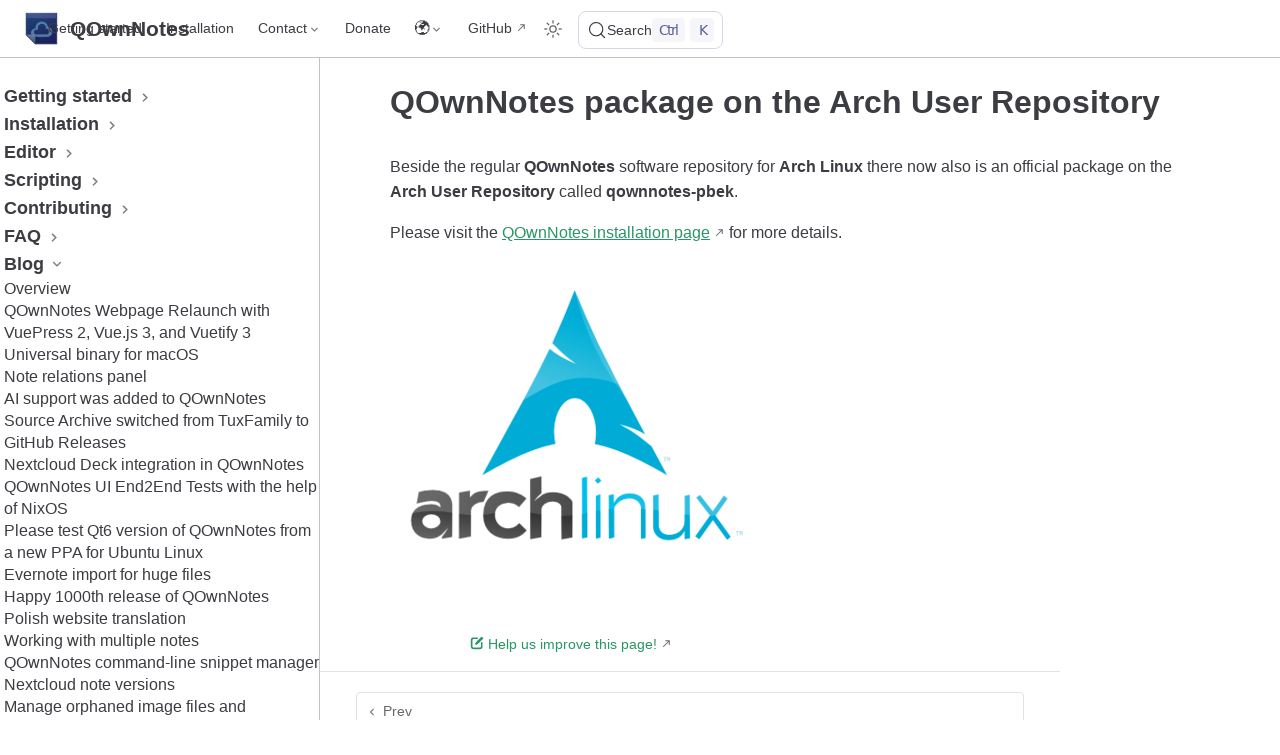

--- FILE ---
content_type: text/html
request_url: https://www.qownnotes.org/blog/2016-01-30-QOwnNotes-package-on-the-Arch-User-Repository.html
body_size: 8606
content:
<!doctype html>
<html lang="en-US">
  <head>
    <meta charset="utf-8" />
    <meta name="viewport" content="width=device-width,initial-scale=1" />
    <meta name="generator" content="VuePress 2.0.0-rc.26" />
    <style>
      :root {
        --vp-c-bg: #fff;
      }

      [data-theme='dark'] {
        --vp-c-bg: #1b1b1f;
      }

      html,
      body {
        background-color: var(--vp-c-bg);
      }
    </style>
    <script>
      const useChoice = localStorage.getItem('vuepress-color-scheme')
      const systemStatus =
        'matchMedia' in window
          ? window.matchMedia('(prefers-color-scheme: dark)').matches
          : false

      if (useChoice === 'light') {
        document.documentElement.dataset.theme = 'light'
      } else if (useChoice === 'dark' || systemStatus) {
        document.documentElement.dataset.theme = 'dark'
      }
    </script>
    <script type="application/ld+json">{"@context":"https://schema.org","@type":"Article","headline":"QOwnNotes package on the Arch User Repository","image":["https://www.qownnotes.org/img/blog/arch-linux-logo_large.png \"arch-linux-logo\""],"datePublished":"2016-01-30T11:29:18.000Z","dateModified":null,"author":[{"@type":"Person","name":"Patrizio Bekerle","twitter":"PatrizioBekerle"}]}</script><meta property="og:url" content="https://www.qownnotes.org/blog/2016-01-30-QOwnNotes-package-on-the-Arch-User-Repository.html"><meta property="og:site_name" content="QOwnNotes"><meta property="og:title" content="QOwnNotes package on the Arch User Repository"><meta property="og:description" content="QOwnNotes package on the Arch User Repository Beside the regular QOwnNotes software repository for Arch Linux there now also is an official package on the Arch User Repository c..."><meta property="og:type" content="article"><meta property="og:image" content="https://www.qownnotes.org/img/blog/arch-linux-logo_large.png"><meta property="og:locale" content="en-US"><meta property="article:published_time" content="2016-01-30T11:29:18.000Z"><meta name="twitter:card" content="summary_large_image"><meta name="twitter:title" content="QOwnNotes package on the Arch User Repository"><meta name="twitter:description" content="QOwnNotes package on the Arch User Repository Beside the regular QOwnNotes software repository for Arch Linux there now also is an official package on the Arch User Repository c..."><meta name="twitter:image" content="https://www.qownnotes.org/img/blog/arch-linux-logo_large.png"><meta name="twitter:creator" content="@PatrizioBekerle"><link rel="canonical" href="https://www.qownnotes.org/blog/2016-01-30-QOwnNotes-package-on-the-Arch-User-Repository.html"><link rel="alternate" type="application/atom+xml" href="https://www.qownnotes.org/feed.atom" title="QOwnNotes Atom Feed"><link rel="alternate" type="application/json" href="https://www.qownnotes.org/feed.json" title="QOwnNotes JSON Feed"><link rel="alternate" type="application/rss+xml" href="https://www.qownnotes.org/rss.xml" title="QOwnNotes RSS Feed"><meta name="theme-color" content="#3eaf7c"><meta name="apple-mobile-web-app-capable" content="yes"><meta name="apple-mobile-web-app-status-bar-style" content="black"><link rel="icon" type="image/png" sizes="128x128" href="/favicon.png"><link rel="stylesheet" href="https://cdn.jsdelivr.net/npm/@mdi/font@7.x/css/materialdesignicons.min.css"><link rel="alternate" title="QOwnNotes Releases RSS" type="application/rss+xml" href="https://feeds.feedburner.com/QOwnNotesReleases"><link rel="alternate" title="QOwnNotes Blog RSS" type="application/rss+xml" href="https://feeds.feedburner.com/QOwnNotesBlog"><link rel="me" href="https://social.qownnotes.org/@patrizio"><link rel="me" href="https://social.qownnotes.org/@qownnotes"><title>QOwnNotes package on the Arch User Repository | QOwnNotes</title><meta name="description" content="QOwnNotes package on the Arch User Repository Beside the regular QOwnNotes software repository for Arch Linux there now also is an official package on the Arch User Repository c...">
    <link rel="preload" href="/assets/style.css" as="style"><link rel="stylesheet" href="/assets/style.css">
    
    
  </head>
  <body>
    <div id="app"><!--[--><div class="vp-theme-container external-link-icon" vp-container><!--[--><header class="vp-navbar" vp-navbar><div class="vp-toggle-sidebar-button" title="toggle sidebar" aria-expanded="false" role="button" tabindex="0"><div class="icon" aria-hidden="true"><span></span><span></span><span></span></div></div><span><a class="route-link" href="/"><img class="vp-site-logo" src="/favicon.png" alt="QOwnNotes"><span class="vp-site-name vp-hide-mobile" aria-hidden="true">QOwnNotes</span></a></span><div class="vp-navbar-items-wrapper" style=""><!--[--><!--]--><nav class="vp-navbar-items vp-hide-mobile" aria-label="site navigation"><!--[--><div class="vp-navbar-item"><a class="route-link auto-link" href="/getting-started/overview.html" aria-label="Getting started"><!--[--><!--[--><!--]--><!--]-->Getting started<!--[--><!--[--><!--]--><!--]--></a></div><div class="vp-navbar-item"><a class="route-link auto-link" href="/installation/" aria-label="Installation"><!--[--><!--[--><!--]--><!--]-->Installation<!--[--><!--[--><!--]--><!--]--></a></div><div class="vp-navbar-item"><div class="vp-navbar-dropdown-wrapper"><button class="vp-navbar-dropdown-title" type="button" aria-label="Contact"><span class="title">Contact</span><span class="arrow down"></span></button><button class="vp-navbar-dropdown-title-mobile" type="button" aria-label="Contact"><span class="title">Contact</span><span class="right arrow"></span></button><ul class="vp-navbar-dropdown" style="display:none;"><!--[--><li class="vp-navbar-dropdown-item"><a class="auto-link external-link" href="https://github.com/pbek/QOwnNotes/issues#support" aria-label="Ask question" rel="noopener noreferrer" target="_blank"><!--[--><!--[--><!--]--><!--]-->Ask question<!--[--><!--[--><!--]--><!--]--></a></li><li class="vp-navbar-dropdown-item"><a class="auto-link external-link" href="https://github.com/pbek/QOwnNotes/issues#feature" aria-label="Ask for feature" rel="noopener noreferrer" target="_blank"><!--[--><!--[--><!--]--><!--]-->Ask for feature<!--[--><!--[--><!--]--><!--]--></a></li><li class="vp-navbar-dropdown-item"><a class="auto-link external-link" href="https://github.com/pbek/QOwnNotes/issues#bug" aria-label="Report bug" rel="noopener noreferrer" target="_blank"><!--[--><!--[--><!--]--><!--]-->Report bug<!--[--><!--[--><!--]--><!--]--></a></li><li class="vp-navbar-dropdown-item"><a class="auto-link external-link" href="https://t.me/QOwnNotes" aria-label="Telegram Channel" rel="noopener noreferrer" target="_blank"><!--[--><!--[--><!--]--><!--]-->Telegram Channel<!--[--><!--[--><!--]--><!--]--></a></li><li class="vp-navbar-dropdown-item"><a class="auto-link external-link" href="https://matrix.to/#/#qownnotes:matrix.org" aria-label="Matrix/Element.io Room" rel="noopener noreferrer" target="_blank"><!--[--><!--[--><!--]--><!--]-->Matrix/Element.io Room<!--[--><!--[--><!--]--><!--]--></a></li><li class="vp-navbar-dropdown-item"><a class="auto-link external-link" href="https://gitter.im/qownnotes/qownnotes" aria-label="Gitter Chat" rel="noopener noreferrer" target="_blank"><!--[--><!--[--><!--]--><!--]-->Gitter Chat<!--[--><!--[--><!--]--><!--]--></a></li><li class="vp-navbar-dropdown-item"><a class="auto-link external-link" href="https://web.libera.chat/#qownnotes" aria-label="IRC Channel" rel="noopener noreferrer" target="_blank"><!--[--><!--[--><!--]--><!--]-->IRC Channel<!--[--><!--[--><!--]--><!--]--></a></li><li class="vp-navbar-dropdown-item"><a class="auto-link external-link" href="https://social.qownnotes.org/@qownnotes" aria-label="Mastodon" rel="noopener noreferrer" target="_blank"><!--[--><!--[--><!--]--><!--]-->Mastodon<!--[--><!--[--><!--]--><!--]--></a></li><li class="vp-navbar-dropdown-item"><a class="auto-link external-link" href="https://twitter.com/QOwnNotes" aria-label="Twitter" rel="noopener noreferrer" target="_blank"><!--[--><!--[--><!--]--><!--]-->Twitter<!--[--><!--[--><!--]--><!--]--></a></li><li class="vp-navbar-dropdown-item"><a class="auto-link external-link" href="https://www.facebook.com/QOwnNotes" aria-label="Facebook" rel="noopener noreferrer" target="_blank"><!--[--><!--[--><!--]--><!--]-->Facebook<!--[--><!--[--><!--]--><!--]--></a></li><!--]--></ul></div></div><div class="vp-navbar-item"><a class="route-link auto-link" href="/contributing/donate.html" aria-label="Donate"><!--[--><!--[--><!--]--><!--]-->Donate<!--[--><!--[--><!--]--><!--]--></a></div><div class="vp-navbar-item"><div class="vp-navbar-dropdown-wrapper"><button class="vp-navbar-dropdown-title" type="button" aria-label="Select language"><span class="title">🌍</span><span class="arrow down"></span></button><button class="vp-navbar-dropdown-title-mobile" type="button" aria-label="Select language"><span class="title">🌍</span><span class="right arrow"></span></button><ul class="vp-navbar-dropdown" style="display:none;"><!--[--><li class="vp-navbar-dropdown-item"><a class="route-link route-link-active auto-link" href="/blog/2016-01-30-QOwnNotes-package-on-the-Arch-User-Repository.html" aria-label="English"><!--[--><!--[--><!--]--><!--]-->English<!--[--><!--[--><!--]--><!--]--></a></li><li class="vp-navbar-dropdown-item"><a class="route-link auto-link" href="/de/" aria-label="Deutsch"><!--[--><!--[--><!--]--><!--]-->Deutsch<!--[--><!--[--><!--]--><!--]--></a></li><li class="vp-navbar-dropdown-item"><a class="route-link auto-link" href="/it/" aria-label="Italiano"><!--[--><!--[--><!--]--><!--]-->Italiano<!--[--><!--[--><!--]--><!--]--></a></li><li class="vp-navbar-dropdown-item"><a class="route-link auto-link" href="/fr/" aria-label="Français"><!--[--><!--[--><!--]--><!--]-->Français<!--[--><!--[--><!--]--><!--]--></a></li><li class="vp-navbar-dropdown-item"><a class="route-link auto-link" href="/es/" aria-label="Español"><!--[--><!--[--><!--]--><!--]-->Español<!--[--><!--[--><!--]--><!--]--></a></li><li class="vp-navbar-dropdown-item"><a class="route-link auto-link" href="/fa/" aria-label="فارسی"><!--[--><!--[--><!--]--><!--]-->فارسی<!--[--><!--[--><!--]--><!--]--></a></li><li class="vp-navbar-dropdown-item"><a class="route-link auto-link" href="/nl/" aria-label="Nederlands"><!--[--><!--[--><!--]--><!--]-->Nederlands<!--[--><!--[--><!--]--><!--]--></a></li><li class="vp-navbar-dropdown-item"><a class="route-link auto-link" href="/hu/" aria-label="Magyar"><!--[--><!--[--><!--]--><!--]-->Magyar<!--[--><!--[--><!--]--><!--]--></a></li><li class="vp-navbar-dropdown-item"><a class="route-link auto-link" href="/ar/" aria-label="العربية"><!--[--><!--[--><!--]--><!--]-->العربية<!--[--><!--[--><!--]--><!--]--></a></li><li class="vp-navbar-dropdown-item"><a class="route-link auto-link" href="/pl/" aria-label="Polski"><!--[--><!--[--><!--]--><!--]-->Polski<!--[--><!--[--><!--]--><!--]--></a></li><li class="vp-navbar-dropdown-item"><a class="route-link auto-link" href="/ko/" aria-label="한국어"><!--[--><!--[--><!--]--><!--]-->한국어<!--[--><!--[--><!--]--><!--]--></a></li><!--]--></ul></div></div><div class="vp-navbar-item"><a class="auto-link external-link" href="https://github.com/pbek/QOwnNotes" aria-label="GitHub" rel="noopener noreferrer" target="_blank"><!--[--><!--[--><!--]--><!--]-->GitHub<!--[--><!--[--><!--]--><!--]--></a></div><!--]--></nav><!--[--><!--]--><button type="button" class="vp-toggle-color-mode-button" title="toggle color mode"><svg class="light-icon" viewbox="0 0 32 32" style=""><path d="M16 12.005a4 4 0 1 1-4 4a4.005 4.005 0 0 1 4-4m0-2a6 6 0 1 0 6 6a6 6 0 0 0-6-6z" fill="currentColor"></path><path d="M5.394 6.813l1.414-1.415l3.506 3.506L8.9 10.318z" fill="currentColor"></path><path d="M2 15.005h5v2H2z" fill="currentColor"></path><path d="M5.394 25.197L8.9 21.691l1.414 1.415l-3.506 3.505z" fill="currentColor"></path><path d="M15 25.005h2v5h-2z" fill="currentColor"></path><path d="M21.687 23.106l1.414-1.415l3.506 3.506l-1.414 1.414z" fill="currentColor"></path><path d="M25 15.005h5v2h-5z" fill="currentColor"></path><path d="M21.687 8.904l3.506-3.506l1.414 1.415l-3.506 3.505z" fill="currentColor"></path><path d="M15 2.005h2v5h-2z" fill="currentColor"></path></svg><svg class="dark-icon" viewbox="0 0 32 32" style="display:none;"><path d="M13.502 5.414a15.075 15.075 0 0 0 11.594 18.194a11.113 11.113 0 0 1-7.975 3.39c-.138 0-.278.005-.418 0a11.094 11.094 0 0 1-3.2-21.584M14.98 3a1.002 1.002 0 0 0-.175.016a13.096 13.096 0 0 0 1.825 25.981c.164.006.328 0 .49 0a13.072 13.072 0 0 0 10.703-5.555a1.01 1.01 0 0 0-.783-1.565A13.08 13.08 0 0 1 15.89 4.38A1.015 1.015 0 0 0 14.98 3z" fill="currentColor"></path></svg></button><!--[--><div id="docsearch-container" style="display:none;"></div><div class="docsearch-placeholder"><button type="button" aria-label="Search" aria-keyshortcuts="Control+k" class="DocSearch DocSearch-Button"><span class="DocSearch-Button-Container"><svg width="20" height="20" viewBox="0 0 24 24" aria-hidden="true" class="DocSearch-Search-Icon"><circle cx="11" cy="11" r="8" stroke="currentColor" fill="none" stroke-width="1.4"></circle><path d="m21 21-4.3-4.3" stroke="currentColor" fill="none" stroke-linecap="round" stroke-linejoin="round"></path></svg><span class="DocSearch-Button-Placeholder">Search</span></span><span class="DocSearch-Button-Keys"><kbd class="DocSearch-Button-Key DocSearch-Button-Key--ctrl">Ctrl</kbd><kbd class="DocSearch-Button-Key">K</kbd></span></button></div><!--]--></div></header><!--]--><div class="vp-sidebar-mask"></div><!--[--><aside class="vp-sidebar" vp-sidebar><nav class="vp-navbar-items" aria-label="site navigation"><!--[--><div class="vp-navbar-item"><a class="route-link auto-link" href="/getting-started/overview.html" aria-label="Getting started"><!--[--><!--[--><!--]--><!--]-->Getting started<!--[--><!--[--><!--]--><!--]--></a></div><div class="vp-navbar-item"><a class="route-link auto-link" href="/installation/" aria-label="Installation"><!--[--><!--[--><!--]--><!--]-->Installation<!--[--><!--[--><!--]--><!--]--></a></div><div class="vp-navbar-item"><div class="vp-navbar-dropdown-wrapper"><button class="vp-navbar-dropdown-title" type="button" aria-label="Contact"><span class="title">Contact</span><span class="arrow down"></span></button><button class="vp-navbar-dropdown-title-mobile" type="button" aria-label="Contact"><span class="title">Contact</span><span class="right arrow"></span></button><ul class="vp-navbar-dropdown" style="display:none;"><!--[--><li class="vp-navbar-dropdown-item"><a class="auto-link external-link" href="https://github.com/pbek/QOwnNotes/issues#support" aria-label="Ask question" rel="noopener noreferrer" target="_blank"><!--[--><!--[--><!--]--><!--]-->Ask question<!--[--><!--[--><!--]--><!--]--></a></li><li class="vp-navbar-dropdown-item"><a class="auto-link external-link" href="https://github.com/pbek/QOwnNotes/issues#feature" aria-label="Ask for feature" rel="noopener noreferrer" target="_blank"><!--[--><!--[--><!--]--><!--]-->Ask for feature<!--[--><!--[--><!--]--><!--]--></a></li><li class="vp-navbar-dropdown-item"><a class="auto-link external-link" href="https://github.com/pbek/QOwnNotes/issues#bug" aria-label="Report bug" rel="noopener noreferrer" target="_blank"><!--[--><!--[--><!--]--><!--]-->Report bug<!--[--><!--[--><!--]--><!--]--></a></li><li class="vp-navbar-dropdown-item"><a class="auto-link external-link" href="https://t.me/QOwnNotes" aria-label="Telegram Channel" rel="noopener noreferrer" target="_blank"><!--[--><!--[--><!--]--><!--]-->Telegram Channel<!--[--><!--[--><!--]--><!--]--></a></li><li class="vp-navbar-dropdown-item"><a class="auto-link external-link" href="https://matrix.to/#/#qownnotes:matrix.org" aria-label="Matrix/Element.io Room" rel="noopener noreferrer" target="_blank"><!--[--><!--[--><!--]--><!--]-->Matrix/Element.io Room<!--[--><!--[--><!--]--><!--]--></a></li><li class="vp-navbar-dropdown-item"><a class="auto-link external-link" href="https://gitter.im/qownnotes/qownnotes" aria-label="Gitter Chat" rel="noopener noreferrer" target="_blank"><!--[--><!--[--><!--]--><!--]-->Gitter Chat<!--[--><!--[--><!--]--><!--]--></a></li><li class="vp-navbar-dropdown-item"><a class="auto-link external-link" href="https://web.libera.chat/#qownnotes" aria-label="IRC Channel" rel="noopener noreferrer" target="_blank"><!--[--><!--[--><!--]--><!--]-->IRC Channel<!--[--><!--[--><!--]--><!--]--></a></li><li class="vp-navbar-dropdown-item"><a class="auto-link external-link" href="https://social.qownnotes.org/@qownnotes" aria-label="Mastodon" rel="noopener noreferrer" target="_blank"><!--[--><!--[--><!--]--><!--]-->Mastodon<!--[--><!--[--><!--]--><!--]--></a></li><li class="vp-navbar-dropdown-item"><a class="auto-link external-link" href="https://twitter.com/QOwnNotes" aria-label="Twitter" rel="noopener noreferrer" target="_blank"><!--[--><!--[--><!--]--><!--]-->Twitter<!--[--><!--[--><!--]--><!--]--></a></li><li class="vp-navbar-dropdown-item"><a class="auto-link external-link" href="https://www.facebook.com/QOwnNotes" aria-label="Facebook" rel="noopener noreferrer" target="_blank"><!--[--><!--[--><!--]--><!--]-->Facebook<!--[--><!--[--><!--]--><!--]--></a></li><!--]--></ul></div></div><div class="vp-navbar-item"><a class="route-link auto-link" href="/contributing/donate.html" aria-label="Donate"><!--[--><!--[--><!--]--><!--]-->Donate<!--[--><!--[--><!--]--><!--]--></a></div><div class="vp-navbar-item"><div class="vp-navbar-dropdown-wrapper"><button class="vp-navbar-dropdown-title" type="button" aria-label="Select language"><span class="title">🌍</span><span class="arrow down"></span></button><button class="vp-navbar-dropdown-title-mobile" type="button" aria-label="Select language"><span class="title">🌍</span><span class="right arrow"></span></button><ul class="vp-navbar-dropdown" style="display:none;"><!--[--><li class="vp-navbar-dropdown-item"><a class="route-link route-link-active auto-link" href="/blog/2016-01-30-QOwnNotes-package-on-the-Arch-User-Repository.html" aria-label="English"><!--[--><!--[--><!--]--><!--]-->English<!--[--><!--[--><!--]--><!--]--></a></li><li class="vp-navbar-dropdown-item"><a class="route-link auto-link" href="/de/" aria-label="Deutsch"><!--[--><!--[--><!--]--><!--]-->Deutsch<!--[--><!--[--><!--]--><!--]--></a></li><li class="vp-navbar-dropdown-item"><a class="route-link auto-link" href="/it/" aria-label="Italiano"><!--[--><!--[--><!--]--><!--]-->Italiano<!--[--><!--[--><!--]--><!--]--></a></li><li class="vp-navbar-dropdown-item"><a class="route-link auto-link" href="/fr/" aria-label="Français"><!--[--><!--[--><!--]--><!--]-->Français<!--[--><!--[--><!--]--><!--]--></a></li><li class="vp-navbar-dropdown-item"><a class="route-link auto-link" href="/es/" aria-label="Español"><!--[--><!--[--><!--]--><!--]-->Español<!--[--><!--[--><!--]--><!--]--></a></li><li class="vp-navbar-dropdown-item"><a class="route-link auto-link" href="/fa/" aria-label="فارسی"><!--[--><!--[--><!--]--><!--]-->فارسی<!--[--><!--[--><!--]--><!--]--></a></li><li class="vp-navbar-dropdown-item"><a class="route-link auto-link" href="/nl/" aria-label="Nederlands"><!--[--><!--[--><!--]--><!--]-->Nederlands<!--[--><!--[--><!--]--><!--]--></a></li><li class="vp-navbar-dropdown-item"><a class="route-link auto-link" href="/hu/" aria-label="Magyar"><!--[--><!--[--><!--]--><!--]-->Magyar<!--[--><!--[--><!--]--><!--]--></a></li><li class="vp-navbar-dropdown-item"><a class="route-link auto-link" href="/ar/" aria-label="العربية"><!--[--><!--[--><!--]--><!--]-->العربية<!--[--><!--[--><!--]--><!--]--></a></li><li class="vp-navbar-dropdown-item"><a class="route-link auto-link" href="/pl/" aria-label="Polski"><!--[--><!--[--><!--]--><!--]-->Polski<!--[--><!--[--><!--]--><!--]--></a></li><li class="vp-navbar-dropdown-item"><a class="route-link auto-link" href="/ko/" aria-label="한국어"><!--[--><!--[--><!--]--><!--]-->한국어<!--[--><!--[--><!--]--><!--]--></a></li><!--]--></ul></div></div><div class="vp-navbar-item"><a class="auto-link external-link" href="https://github.com/pbek/QOwnNotes" aria-label="GitHub" rel="noopener noreferrer" target="_blank"><!--[--><!--[--><!--]--><!--]-->GitHub<!--[--><!--[--><!--]--><!--]--></a></div><!--]--></nav><!--[--><!--]--><ul class="vp-sidebar-items"><!--[--><li><p tabindex="0" class="vp-sidebar-item vp-sidebar-heading collapsible">Getting started <span class="right arrow"></span></p><ul class="vp-sidebar-children" style="display:none;"><!--[--><li><a class="route-link auto-link vp-sidebar-item" href="/getting-started/overview.html" aria-label="Overview"><!--[--><!--[--><!--]--><!--]-->Overview<!--[--><!--[--><!--]--><!--]--></a><!----></li><li><a class="route-link auto-link vp-sidebar-item" href="/getting-started/concept.html" aria-label="Concept"><!--[--><!--[--><!--]--><!--]-->Concept<!--[--><!--[--><!--]--><!--]--></a><!----></li><li><a class="route-link auto-link vp-sidebar-item" href="/getting-started/demo.html" aria-label="QOwnNotes Demo"><!--[--><!--[--><!--]--><!--]-->QOwnNotes Demo<!--[--><!--[--><!--]--><!--]--></a><!----></li><li><a class="route-link auto-link vp-sidebar-item" href="/getting-started/markdown.html" aria-label="Markdown Cheatsheet"><!--[--><!--[--><!--]--><!--]-->Markdown Cheatsheet<!--[--><!--[--><!--]--><!--]--></a><!----></li><li><a class="route-link auto-link vp-sidebar-item" href="/getting-started/importing-notes.html" aria-label="Importing notes"><!--[--><!--[--><!--]--><!--]-->Importing notes<!--[--><!--[--><!--]--><!--]--></a><!----></li><li><a class="route-link auto-link vp-sidebar-item" href="/getting-started/cli-parameters.html" aria-label="Command line interface parameters"><!--[--><!--[--><!--]--><!--]-->Command line interface parameters<!--[--><!--[--><!--]--><!--]--></a><!----></li><li><a class="route-link auto-link vp-sidebar-item" href="/getting-started/browser-extension.html" aria-label="QOwnNotes Web Companion browser extension"><!--[--><!--[--><!--]--><!--]-->QOwnNotes Web Companion browser extension<!--[--><!--[--><!--]--><!--]--></a><!----></li><li><a class="route-link auto-link vp-sidebar-item" href="/getting-started/command-line-snippet-manager.html" aria-label="Command-line Snippet Manager"><!--[--><!--[--><!--]--><!--]-->Command-line Snippet Manager<!--[--><!--[--><!--]--><!--]--></a><!----></li><li><a class="route-link auto-link vp-sidebar-item" href="/getting-started/web-app.html" aria-label="QOwnNotes Web App"><!--[--><!--[--><!--]--><!--]-->QOwnNotes Web App<!--[--><!--[--><!--]--><!--]--></a><!----></li><li><a class="route-link auto-link vp-sidebar-item" href="/getting-started/qownnotesapi.html" aria-label="QOwnNotesAPI Nextcloud App"><!--[--><!--[--><!--]--><!--]-->QOwnNotesAPI Nextcloud App<!--[--><!--[--><!--]--><!--]--></a><!----></li><li><a class="route-link auto-link vp-sidebar-item" href="/getting-started/note-relations.html" aria-label="Note relations panel"><!--[--><!--[--><!--]--><!--]-->Note relations panel<!--[--><!--[--><!--]--><!--]--></a><!----></li><li><a class="route-link auto-link vp-sidebar-item" href="/getting-started/searching.html" aria-label="Searching for notes"><!--[--><!--[--><!--]--><!--]-->Searching for notes<!--[--><!--[--><!--]--><!--]--></a><!----></li><li><a class="route-link auto-link vp-sidebar-item" href="/getting-started/shortcuts.html" aria-label="Shortcuts"><!--[--><!--[--><!--]--><!--]-->Shortcuts<!--[--><!--[--><!--]--><!--]--></a><!----></li><li><a class="route-link auto-link vp-sidebar-item" href="/getting-started/git-versioning.html" aria-label="Git versioning"><!--[--><!--[--><!--]--><!--]-->Git versioning<!--[--><!--[--><!--]--><!--]--></a><!----></li><!--]--></ul></li><li><p tabindex="0" class="vp-sidebar-item vp-sidebar-heading collapsible">Installation <span class="right arrow"></span></p><ul class="vp-sidebar-children" style="display:none;"><!--[--><li><a class="route-link auto-link vp-sidebar-item" href="/installation/" aria-label="Installation"><!--[--><!--[--><!--]--><!--]-->Installation<!--[--><!--[--><!--]--><!--]--></a><!----></li><li><a class="route-link auto-link vp-sidebar-item" href="/installation/ubuntu.html" aria-label="Install on Ubuntu Linux, elementary OS and Linux Mint"><!--[--><!--[--><!--]--><!--]-->Install on Ubuntu Linux, elementary OS and Linux Mint<!--[--><!--[--><!--]--><!--]--></a><!----></li><li><a class="route-link auto-link vp-sidebar-item" href="/installation/windows.html" aria-label="Install on Microsoft Windows™"><!--[--><!--[--><!--]--><!--]-->Install on Microsoft Windows™<!--[--><!--[--><!--]--><!--]--></a><!----></li><li><a class="route-link auto-link vp-sidebar-item" href="/installation/macos.html" aria-label="Install on macOS™"><!--[--><!--[--><!--]--><!--]-->Install on macOS™<!--[--><!--[--><!--]--><!--]--></a><!----></li><li><a class="route-link auto-link vp-sidebar-item" href="/installation/debian.html" aria-label="Install on Debian Linux"><!--[--><!--[--><!--]--><!--]-->Install on Debian Linux<!--[--><!--[--><!--]--><!--]--></a><!----></li><li><a class="route-link auto-link vp-sidebar-item" href="/installation/opensuse.html" aria-label="Install on openSUSE Linux"><!--[--><!--[--><!--]--><!--]-->Install on openSUSE Linux<!--[--><!--[--><!--]--><!--]--></a><!----></li><li><a class="route-link auto-link vp-sidebar-item" href="/installation/fedora.html" aria-label="Install on Fedora Linux"><!--[--><!--[--><!--]--><!--]-->Install on Fedora Linux<!--[--><!--[--><!--]--><!--]--></a><!----></li><li><a class="route-link auto-link vp-sidebar-item" href="/installation/snap.html" aria-label="Install as Snap"><!--[--><!--[--><!--]--><!--]-->Install as Snap<!--[--><!--[--><!--]--><!--]--></a><!----></li><li><a class="route-link auto-link vp-sidebar-item" href="/installation/flatpak.html" aria-label="Install as Flatpak"><!--[--><!--[--><!--]--><!--]-->Install as Flatpak<!--[--><!--[--><!--]--><!--]--></a><!----></li><li><a class="route-link auto-link vp-sidebar-item" href="/installation/appimage.html" aria-label="Install as AppImage"><!--[--><!--[--><!--]--><!--]-->Install as AppImage<!--[--><!--[--><!--]--><!--]--></a><!----></li><li><a class="route-link auto-link vp-sidebar-item" href="/installation/nix.html" aria-label="Install via Nix"><!--[--><!--[--><!--]--><!--]-->Install via Nix<!--[--><!--[--><!--]--><!--]--></a><!----></li><li><a class="route-link auto-link vp-sidebar-item" href="/installation/arch.html" aria-label="Install on Arch Linux"><!--[--><!--[--><!--]--><!--]-->Install on Arch Linux<!--[--><!--[--><!--]--><!--]--></a><!----></li><li><a class="route-link auto-link vp-sidebar-item" href="/installation/solus.html" aria-label="Install on Solus"><!--[--><!--[--><!--]--><!--]-->Install on Solus<!--[--><!--[--><!--]--><!--]--></a><!----></li><li><a class="route-link auto-link vp-sidebar-item" href="/installation/kaos.html" aria-label="Install on KaOS Linux"><!--[--><!--[--><!--]--><!--]-->Install on KaOS Linux<!--[--><!--[--><!--]--><!--]--></a><!----></li><li><a class="route-link auto-link vp-sidebar-item" href="/installation/centos.html" aria-label="Install on CentOS Linux"><!--[--><!--[--><!--]--><!--]-->Install on CentOS Linux<!--[--><!--[--><!--]--><!--]--></a><!----></li><li><a class="route-link auto-link vp-sidebar-item" href="/installation/raspberry-pi-os.html" aria-label="Install on Raspberry Pi OS"><!--[--><!--[--><!--]--><!--]-->Install on Raspberry Pi OS<!--[--><!--[--><!--]--><!--]--></a><!----></li><li><a class="route-link auto-link vp-sidebar-item" href="/installation/gentoo.html" aria-label="Install on Gentoo Linux"><!--[--><!--[--><!--]--><!--]-->Install on Gentoo Linux<!--[--><!--[--><!--]--><!--]--></a><!----></li><li><a class="route-link auto-link vp-sidebar-item" href="/installation/funtoo.html" aria-label="Install on Funtoo Linux"><!--[--><!--[--><!--]--><!--]-->Install on Funtoo Linux<!--[--><!--[--><!--]--><!--]--></a><!----></li><li><a class="route-link auto-link vp-sidebar-item" href="/installation/void.html" aria-label="Install on Void Linux"><!--[--><!--[--><!--]--><!--]-->Install on Void Linux<!--[--><!--[--><!--]--><!--]--></a><!----></li><li><a class="route-link auto-link vp-sidebar-item" href="/installation/slackware.html" aria-label="Install on Slackware Linux"><!--[--><!--[--><!--]--><!--]-->Install on Slackware Linux<!--[--><!--[--><!--]--><!--]--></a><!----></li><li><a class="route-link auto-link vp-sidebar-item" href="/installation/freebsd.html" aria-label="Install on FreeBSD"><!--[--><!--[--><!--]--><!--]-->Install on FreeBSD<!--[--><!--[--><!--]--><!--]--></a><!----></li><li><a class="route-link auto-link vp-sidebar-item" href="/installation/building.html" aria-label="Building QOwnNotes"><!--[--><!--[--><!--]--><!--]-->Building QOwnNotes<!--[--><!--[--><!--]--><!--]--></a><!----></li><!--]--></ul></li><li><p tabindex="0" class="vp-sidebar-item vp-sidebar-heading collapsible">Editor <span class="right arrow"></span></p><ul class="vp-sidebar-children" style="display:none;"><!--[--><li><a class="route-link auto-link vp-sidebar-item" href="/editor/spellchecking.html" aria-label="Spellchecking"><!--[--><!--[--><!--]--><!--]-->Spellchecking<!--[--><!--[--><!--]--><!--]--></a><!----></li><li><a class="route-link auto-link vp-sidebar-item" href="/editor/ai.html" aria-label="AI support"><!--[--><!--[--><!--]--><!--]-->AI support<!--[--><!--[--><!--]--><!--]--></a><!----></li><li><a class="route-link auto-link vp-sidebar-item" href="/editor/time-formats.html" aria-label="Time formats"><!--[--><!--[--><!--]--><!--]-->Time formats<!--[--><!--[--><!--]--><!--]--></a><!----></li><!--]--></ul></li><li><p tabindex="0" class="vp-sidebar-item vp-sidebar-heading collapsible">Scripting <span class="right arrow"></span></p><ul class="vp-sidebar-children" style="display:none;"><!--[--><li><a class="route-link auto-link vp-sidebar-item" href="/scripting/" aria-label="QOwnNotes Scripting"><!--[--><!--[--><!--]--><!--]-->QOwnNotes Scripting<!--[--><!--[--><!--]--><!--]--></a><!----></li><li><a class="route-link auto-link vp-sidebar-item" href="/scripting/methods-and-objects.html" aria-label="Methods and objects QOwnNotes provides"><!--[--><!--[--><!--]--><!--]-->Methods and objects QOwnNotes provides<!--[--><!--[--><!--]--><!--]--></a><!----></li><li><a class="route-link auto-link vp-sidebar-item" href="/scripting/hooks.html" aria-label="Hooks"><!--[--><!--[--><!--]--><!--]-->Hooks<!--[--><!--[--><!--]--><!--]--></a><!----></li><li><a class="route-link auto-link vp-sidebar-item" href="/scripting/classes.html" aria-label="Exposed classes"><!--[--><!--[--><!--]--><!--]-->Exposed classes<!--[--><!--[--><!--]--><!--]--></a><!----></li><!--]--></ul></li><li><p tabindex="0" class="vp-sidebar-item vp-sidebar-heading collapsible">Contributing <span class="right arrow"></span></p><ul class="vp-sidebar-children" style="display:none;"><!--[--><li><a class="route-link auto-link vp-sidebar-item" href="/contributing/get-involved.html" aria-label="Getting involved"><!--[--><!--[--><!--]--><!--]-->Getting involved<!--[--><!--[--><!--]--><!--]--></a><!----></li><li><a class="route-link auto-link vp-sidebar-item" href="/contributing/code-of-conduct.html" aria-label="Code of Conduct"><!--[--><!--[--><!--]--><!--]-->Code of Conduct<!--[--><!--[--><!--]--><!--]--></a><!----></li><li><a class="route-link auto-link vp-sidebar-item" href="/contributing/maintainers.html" aria-label="Maintainers"><!--[--><!--[--><!--]--><!--]-->Maintainers<!--[--><!--[--><!--]--><!--]--></a><!----></li><li><a class="route-link auto-link vp-sidebar-item" href="/contributing/translation.html" aria-label="Translation"><!--[--><!--[--><!--]--><!--]-->Translation<!--[--><!--[--><!--]--><!--]--></a><!----></li><li><a class="route-link auto-link vp-sidebar-item" href="/contributing/donate.html" aria-label="Donate"><!--[--><!--[--><!--]--><!--]-->Donate<!--[--><!--[--><!--]--><!--]--></a><!----></li><li><a class="route-link auto-link vp-sidebar-item" href="/contributing/sponsors.html" aria-label="Sponsors"><!--[--><!--[--><!--]--><!--]-->Sponsors<!--[--><!--[--><!--]--><!--]--></a><!----></li><!--]--></ul></li><li><p tabindex="0" class="vp-sidebar-item vp-sidebar-heading collapsible">FAQ <span class="right arrow"></span></p><ul class="vp-sidebar-children" style="display:none;"><!--[--><li><a class="route-link auto-link vp-sidebar-item" href="/faq/preview-without-edit.html" aria-label="How can I just show the preview panel without the note edit panel?"><!--[--><!--[--><!--]--><!--]-->How can I just show the preview panel without the note edit panel?<!--[--><!--[--><!--]--><!--]--></a><!----></li><li><a class="route-link auto-link vp-sidebar-item" href="/faq/references.html" aria-label="Where can I find what other people said about QOwnNotes?"><!--[--><!--[--><!--]--><!--]-->Where can I find what other people said about QOwnNotes?<!--[--><!--[--><!--]--><!--]--></a><!----></li><li><a class="route-link auto-link vp-sidebar-item" href="/faq/metrics.html" aria-label="Why metrics?"><!--[--><!--[--><!--]--><!--]-->Why metrics?<!--[--><!--[--><!--]--><!--]--></a><!----></li><!--]--></ul></li><li><p tabindex="0" class="vp-sidebar-item vp-sidebar-heading active collapsible">Blog <span class="down arrow"></span></p><ul class="vp-sidebar-children" style=""><!--[--><li><a class="route-link route-link-active auto-link vp-sidebar-item" href="/blog/" aria-label="Overview"><!--[--><!--[--><!--]--><!--]-->Overview<!--[--><!--[--><!--]--><!--]--></a><!----></li><li><a class="route-link auto-link vp-sidebar-item" href="/blog/2025-12-30-QOwnNotes-Webpage-Relaunch-with-VuePress-2-Vue-3-and-Vuetify-3.html" aria-label="QOwnNotes Webpage Relaunch with VuePress 2, Vue.js 3, and Vuetify 3"><!--[--><!--[--><!--]--><!--]-->QOwnNotes Webpage Relaunch with VuePress 2, Vue.js 3, and Vuetify 3<!--[--><!--[--><!--]--><!--]--></a><!----></li><li><a class="route-link auto-link vp-sidebar-item" href="/blog/2025-07-22-Universal-binary-for-macOS.html" aria-label="Universal binary for macOS"><!--[--><!--[--><!--]--><!--]-->Universal binary for macOS<!--[--><!--[--><!--]--><!--]--></a><!----></li><li><a class="route-link auto-link vp-sidebar-item" href="/blog/2025-03-14-Note-relations-panel.html" aria-label="Note relations panel"><!--[--><!--[--><!--]--><!--]-->Note relations panel<!--[--><!--[--><!--]--><!--]--></a><!----></li><li><a class="route-link auto-link vp-sidebar-item" href="/blog/2024-05-17-AI-support-was-added-to-QOwnNotes.html" aria-label="AI support was added to QOwnNotes"><!--[--><!--[--><!--]--><!--]-->AI support was added to QOwnNotes<!--[--><!--[--><!--]--><!--]--></a><!----></li><li><a class="route-link auto-link vp-sidebar-item" href="/blog/2023-07-12-Source-Archive-switched-from-TuxFamily-to-GitHub-Releases.html" aria-label="Source Archive switched from TuxFamily to GitHub Releases"><!--[--><!--[--><!--]--><!--]-->Source Archive switched from TuxFamily to GitHub Releases<!--[--><!--[--><!--]--><!--]--></a><!----></li><li><a class="route-link auto-link vp-sidebar-item" href="/blog/2023-06-17-Nextcloud-Deck-integration-in-QOwnNotes.html" aria-label="Nextcloud Deck integration in QOwnNotes"><!--[--><!--[--><!--]--><!--]-->Nextcloud Deck integration in QOwnNotes<!--[--><!--[--><!--]--><!--]--></a><!----></li><li><a class="route-link auto-link vp-sidebar-item" href="/blog/2023-06-17-QOwnNotes-UI-End2End-Tests-with-the-help-of-NixOS.html" aria-label="QOwnNotes UI End2End Tests with the help of NixOS"><!--[--><!--[--><!--]--><!--]-->QOwnNotes UI End2End Tests with the help of NixOS<!--[--><!--[--><!--]--><!--]--></a><!----></li><li><a class="route-link auto-link vp-sidebar-item" href="/blog/2023-02-03-Test-Qt6-version-of-QOwnNotes-from-a-new-PPA-for-Ubuntu-Linux.html" aria-label="Please test Qt6 version of QOwnNotes from a new PPA for Ubuntu Linux"><!--[--><!--[--><!--]--><!--]-->Please test Qt6 version of QOwnNotes from a new PPA for Ubuntu Linux<!--[--><!--[--><!--]--><!--]--></a><!----></li><li><a class="route-link auto-link vp-sidebar-item" href="/blog/2023-01-29-Evernote-import-for-huge-files.html" aria-label="Evernote import for huge files"><!--[--><!--[--><!--]--><!--]-->Evernote import for huge files<!--[--><!--[--><!--]--><!--]--></a><!----></li><li><a class="route-link auto-link vp-sidebar-item" href="/blog/2022-12-06-Happy-1000th-release-of-QOwnNotes.html" aria-label="Happy 1000th release of QOwnNotes"><!--[--><!--[--><!--]--><!--]-->Happy 1000th release of QOwnNotes<!--[--><!--[--><!--]--><!--]--></a><!----></li><li><a class="route-link auto-link vp-sidebar-item" href="/blog/2022-10-15-Polish-website-translation.html" aria-label="Polish website translation"><!--[--><!--[--><!--]--><!--]-->Polish website translation<!--[--><!--[--><!--]--><!--]--></a><!----></li><li><a class="route-link auto-link vp-sidebar-item" href="/blog/2022-07-28-Working-with-multiple-notes.html" aria-label="Working with multiple notes"><!--[--><!--[--><!--]--><!--]-->Working with multiple notes<!--[--><!--[--><!--]--><!--]--></a><!----></li><li><a class="route-link auto-link vp-sidebar-item" href="/blog/2021-11-23-QOwnNotes-command-line-snippet-manager.html" aria-label="QOwnNotes command-line snippet manager"><!--[--><!--[--><!--]--><!--]-->QOwnNotes command-line snippet manager<!--[--><!--[--><!--]--><!--]--></a><!----></li><li><a class="route-link auto-link vp-sidebar-item" href="/blog/2021-11-15-Nextcloud-note-versions.html" aria-label="Nextcloud note versions"><!--[--><!--[--><!--]--><!--]-->Nextcloud note versions<!--[--><!--[--><!--]--><!--]--></a><!----></li><li><a class="route-link auto-link vp-sidebar-item" href="/blog/2021-11-11-Manage-orphaned-image-files-and-attachments.html" aria-label="Manage orphaned image files and attachments"><!--[--><!--[--><!--]--><!--]-->Manage orphaned image files and attachments<!--[--><!--[--><!--]--><!--]--></a><!----></li><li><a class="route-link auto-link vp-sidebar-item" href="/blog/2021-10-25-Linking-of-note-headings.html" aria-label="Linking of note headings"><!--[--><!--[--><!--]--><!--]-->Linking of note headings<!--[--><!--[--><!--]--><!--]--></a><!----></li><li><a class="route-link auto-link vp-sidebar-item" href="/blog/2021-08-31-Tor-Hidden-Service-Webpage.html" aria-label="Tor Hidden Service Webpage"><!--[--><!--[--><!--]--><!--]-->Tor Hidden Service Webpage<!--[--><!--[--><!--]--><!--]--></a><!----></li><li><a class="route-link auto-link vp-sidebar-item" href="/blog/2021-08-25-Use-workspaces-to-manage-different-kayouts-of-the-user-interface.html" aria-label="Use workspaces to manage different layouts of the user interface"><!--[--><!--[--><!--]--><!--]-->Use workspaces to manage different layouts of the user interface<!--[--><!--[--><!--]--><!--]--></a><!----></li><li><a class="route-link auto-link vp-sidebar-item" href="/blog/2021-08-25-Auto-complete-in-note-editor.html" aria-label="Auto-complete text in note editor"><!--[--><!--[--><!--]--><!--]-->Auto-complete text in note editor<!--[--><!--[--><!--]--><!--]--></a><!----></li><li><a class="route-link auto-link vp-sidebar-item" href="/blog/2021-08-22-Open-links-in-the-note-editor.html" aria-label="Open links in the note editor"><!--[--><!--[--><!--]--><!--]-->Open links in the note editor<!--[--><!--[--><!--]--><!--]--></a><!----></li><li><a class="route-link auto-link vp-sidebar-item" href="/blog/2021-08-21-Solve-simple-equations-in-the-note-editor.html" aria-label="Solve simple equations in the note editor"><!--[--><!--[--><!--]--><!--]-->Solve simple equations in the note editor<!--[--><!--[--><!--]--><!--]--></a><!----></li><li><a class="route-link auto-link vp-sidebar-item" href="/blog/2021-08-21-Auto-format-markdown-tables.html" aria-label="Auto-format Markdown tables"><!--[--><!--[--><!--]--><!--]-->Auto-format Markdown tables<!--[--><!--[--><!--]--><!--]--></a><!----></li><li><a class="route-link auto-link vp-sidebar-item" href="/blog/2021-08-20-QOwnNotes-Mastodon-page.html" aria-label="QOwnNotes Mastodon page"><!--[--><!--[--><!--]--><!--]-->QOwnNotes Mastodon page<!--[--><!--[--><!--]--><!--]--></a><!----></li><li><a class="route-link auto-link vp-sidebar-item" href="/blog/2021-08-20-Repository-for-Debian-11.html" aria-label="Repository for Debian 11"><!--[--><!--[--><!--]--><!--]-->Repository for Debian 11<!--[--><!--[--><!--]--><!--]--></a><!----></li><li><a class="route-link auto-link vp-sidebar-item" href="/blog/2021-07-18-Joplin-import.html" aria-label="Joplin import"><!--[--><!--[--><!--]--><!--]-->Joplin import<!--[--><!--[--><!--]--><!--]--></a><!----></li><li><a class="route-link auto-link vp-sidebar-item" href="/blog/2021-05-02-Send-photos-from-your-mobile-phone-to-QOwnNotes-on-the-desktop.html" aria-label="Send photos from your mobile phone to QOwnNotes on the desktop"><!--[--><!--[--><!--]--><!--]-->Send photos from your mobile phone to QOwnNotes on the desktop<!--[--><!--[--><!--]--><!--]--></a><!----></li><li><a class="route-link auto-link vp-sidebar-item" href="/blog/2021-01-28-Four-new-languages-added-to-the-website.html" aria-label="Four new languages added to the website"><!--[--><!--[--><!--]--><!--]-->Four new languages added to the website<!--[--><!--[--><!--]--><!--]--></a><!----></li><li><a class="route-link auto-link vp-sidebar-item" href="/blog/2021-01-16-QOwnNotes-Demo.html" aria-label="QOwnNotes Demo"><!--[--><!--[--><!--]--><!--]-->QOwnNotes Demo<!--[--><!--[--><!--]--><!--]--></a><!----></li><li><a class="route-link auto-link vp-sidebar-item" href="/blog/2020-11-10-Markdown-explanation.html" aria-label="Markdown explanation"><!--[--><!--[--><!--]--><!--]-->Markdown explanation<!--[--><!--[--><!--]--><!--]--></a><!----></li><li><a class="route-link auto-link vp-sidebar-item" href="/blog/2020-11-10-Webpage-translation.html" aria-label="Webpage translation"><!--[--><!--[--><!--]--><!--]-->Webpage translation<!--[--><!--[--><!--]--><!--]--></a><!----></li><li><a class="route-link auto-link vp-sidebar-item" href="/blog/2020-11-08-QOwnNotes-for-Ubuntu-21.04-Hirsute-Hippo.html" aria-label="QOwnNotes for Ubuntu 21.04 Hirsute Hippo"><!--[--><!--[--><!--]--><!--]-->QOwnNotes for Ubuntu 21.04 Hirsute Hippo<!--[--><!--[--><!--]--><!--]--></a><!----></li><li><a class="route-link auto-link vp-sidebar-item" href="/blog/2020-10-27-QOwnNotes-for-Fedora-33.html" aria-label="QOwnNotes for Fedora 33"><!--[--><!--[--><!--]--><!--]-->QOwnNotes for Fedora 33<!--[--><!--[--><!--]--><!--]--></a><!----></li><li><a class="route-link auto-link vp-sidebar-item" href="/blog/2020-10-26-Release-and-blog-posting-automation.html" aria-label="Release and blog posting automation"><!--[--><!--[--><!--]--><!--]-->Release and blog posting automation<!--[--><!--[--><!--]--><!--]--></a><!----></li><li><a class="route-link auto-link vp-sidebar-item" href="/blog/2020-10-26-Legacy-update-service-up-again.html" aria-label="Legacy update service up again"><!--[--><!--[--><!--]--><!--]-->Legacy update service up again<!--[--><!--[--><!--]--><!--]--></a><!----></li><li><a class="route-link auto-link vp-sidebar-item" href="/blog/2020-10-23-RSS-Feeds-are-back-in-place.html" aria-label="RSS Feeds are back in place"><!--[--><!--[--><!--]--><!--]-->RSS Feeds are back in place<!--[--><!--[--><!--]--><!--]--></a><!----></li><li><a class="route-link auto-link vp-sidebar-item" href="/blog/2019-08-12-Time-Flies-Podcast-episode-with-interview-about-QOwnNotes.html" aria-label="Time Flies Podcast episode with interview about QOwnNotes"><!--[--><!--[--><!--]--><!--]-->Time Flies Podcast episode with interview about QOwnNotes<!--[--><!--[--><!--]--><!--]--></a><!----></li><li><a class="route-link auto-link vp-sidebar-item" href="/blog/2019-01-16-Bookmark-management-with-QOwnNotes-and-Web-Companion-browser-extension.html" aria-label="Bookmark management with QOwnNotes and Web Companion browser extension"><!--[--><!--[--><!--]--><!--]-->Bookmark management with QOwnNotes and Web Companion browser extension<!--[--><!--[--><!--]--><!--]--></a><!----></li><li><a class="route-link auto-link vp-sidebar-item" href="/blog/2019-01-09-Firefox-extension-on-Firefox-Add-ons-page.html" aria-label="Firefox extension on Firefox Add-ons page"><!--[--><!--[--><!--]--><!--]-->Firefox extension on Firefox Add-ons page<!--[--><!--[--><!--]--><!--]--></a><!----></li><li><a class="route-link auto-link vp-sidebar-item" href="/blog/2018-12-31-Chrome-extension-in-Chrome-Web-Store.html" aria-label="Chrome extension in Chrome Web Store"><!--[--><!--[--><!--]--><!--]-->Chrome extension in Chrome Web Store<!--[--><!--[--><!--]--><!--]--></a><!----></li><li><a class="route-link auto-link vp-sidebar-item" href="/blog/2018-12-27-QOwnNotes-Web-Companion-Chrome-extension.html" aria-label="QOwnNotes Web Companion Chrome extension"><!--[--><!--[--><!--]--><!--]-->QOwnNotes Web Companion Chrome extension<!--[--><!--[--><!--]--><!--]--></a><!----></li><li><a class="route-link auto-link vp-sidebar-item" href="/blog/2018-12-23-500th-release-of-QOwnNotes.html" aria-label="500th release of QOwnNotes"><!--[--><!--[--><!--]--><!--]-->500th release of QOwnNotes<!--[--><!--[--><!--]--><!--]--></a><!----></li><li><a class="route-link auto-link vp-sidebar-item" href="/blog/2018-10-05-QOwnNotes-Telegram-Group.html" aria-label="QOwnNotes Telegram Group"><!--[--><!--[--><!--]--><!--]-->QOwnNotes Telegram Group<!--[--><!--[--><!--]--><!--]--></a><!----></li><li><a class="route-link auto-link vp-sidebar-item" href="/blog/2018-08-07-Vim-mode.html" aria-label="Vim mode"><!--[--><!--[--><!--]--><!--]-->Vim mode<!--[--><!--[--><!--]--><!--]--></a><!----></li><li><a class="route-link auto-link vp-sidebar-item" href="/blog/2018-03-29-QOwnNotes-for-openSUSE-Leap-15-SUSE-Linux-Enterprise-15-and-SUSE-Linux-Enterprise-12-SP3.html" aria-label="QOwnNotes for openSUSE Leap 15, SUSE Linux Enterprise 15 and SUSE Linux Enterprise 12 SP3"><!--[--><!--[--><!--]--><!--]-->QOwnNotes for openSUSE Leap 15, SUSE Linux Enterprise 15 and SUSE Linux Enterprise 12 SP3<!--[--><!--[--><!--]--><!--]--></a><!----></li><li><a class="route-link auto-link vp-sidebar-item" href="/blog/2018-01-11-QOwnNotes-featured-on-LINUX-Unplugged-podcast-and-by-Ubuntu.html" aria-label="QOwnNotes featured on LINUX Unplugged podcast and by Ubuntu"><!--[--><!--[--><!--]--><!--]-->QOwnNotes featured on LINUX Unplugged podcast and by Ubuntu<!--[--><!--[--><!--]--><!--]--></a><!----></li><li><a class="route-link auto-link vp-sidebar-item" href="/blog/2017-12-12-Interview-for-ownCloud.html" aria-label="Interview for ownCloud"><!--[--><!--[--><!--]--><!--]-->Interview for ownCloud<!--[--><!--[--><!--]--><!--]--></a><!----></li><li><a class="route-link auto-link vp-sidebar-item" href="/blog/2017-11-24-QOwnNotes-for-Fedora-27.html" aria-label="QOwnNotes for Fedora 27"><!--[--><!--[--><!--]--><!--]-->QOwnNotes for Fedora 27<!--[--><!--[--><!--]--><!--]--></a><!----></li><li><a class="route-link auto-link vp-sidebar-item" href="/blog/2017-10-01-QOwnNotes-reviewed-in-German-magazine-c&#39;t.html" aria-label="QOwnNotes reviewed in German magazine c&#39;t"><!--[--><!--[--><!--]--><!--]-->QOwnNotes reviewed in German magazine c&#39;t<!--[--><!--[--><!--]--><!--]--></a><!----></li><li><a class="route-link auto-link vp-sidebar-item" href="/blog/2017-07-05-QOwnNotesAPI-in-the-ownCloud-Marketplace.html" aria-label="QOwnNotesAPI in the ownCloud Marketplace"><!--[--><!--[--><!--]--><!--]-->QOwnNotesAPI in the ownCloud Marketplace<!--[--><!--[--><!--]--><!--]--></a><!----></li><li><a class="route-link auto-link vp-sidebar-item" href="/blog/2017-07-03-QOwnNotes-as-AppImage.html" aria-label="QOwnNotes as AppImage"><!--[--><!--[--><!--]--><!--]-->QOwnNotes as AppImage<!--[--><!--[--><!--]--><!--]--></a><!----></li><li><a class="route-link auto-link vp-sidebar-item" href="/blog/2017-06-26-QOwnNotes-for-Debian-9.0-Fedora-26-and-openSUSE-Leap-42.3.html" aria-label="QOwnNotes for Debian 9.0, Fedora 26 and openSUSE Leap 42.3"><!--[--><!--[--><!--]--><!--]-->QOwnNotes for Debian 9.0, Fedora 26 and openSUSE Leap 42.3<!--[--><!--[--><!--]--><!--]--></a><!----></li><li><a class="route-link auto-link vp-sidebar-item" href="/blog/2017-05-19-Script-repository-and-script-settings-variables.html" aria-label="Script repository and script settings variables"><!--[--><!--[--><!--]--><!--]-->Script repository and script settings variables<!--[--><!--[--><!--]--><!--]--></a><!----></li><li><a class="route-link auto-link vp-sidebar-item" href="/blog/2016-12-20-Fedora-25-release-and-new-documentation-page.html" aria-label="Fedora 25 release and new documentation page"><!--[--><!--[--><!--]--><!--]-->Fedora 25 release and new documentation page<!--[--><!--[--><!--]--><!--]--></a><!----></li><li><a class="route-link auto-link vp-sidebar-item" href="/blog/2016-11-23-Solus-package-for-QOwnNotes.html" aria-label="Solus package for QOwnNotes"><!--[--><!--[--><!--]--><!--]-->Solus package for QOwnNotes<!--[--><!--[--><!--]--><!--]--></a><!----></li><li><a class="route-link auto-link vp-sidebar-item" href="/blog/2016-11-05-Automatic-updates-in-Windows-and-macOS.html" aria-label="Automatic updates in Windows and macOS"><!--[--><!--[--><!--]--><!--]-->Automatic updates in Windows and macOS<!--[--><!--[--><!--]--><!--]--></a><!----></li><li><a class="route-link auto-link vp-sidebar-item" href="/blog/2016-10-02-Note-encryption-with-keybase.io-or-directly-with-PGP.html" aria-label="Note encryption with keybase.io or directly with PGP"><!--[--><!--[--><!--]--><!--]-->Note encryption with keybase.io or directly with PGP<!--[--><!--[--><!--]--><!--]--></a><!----></li><li><a class="route-link auto-link vp-sidebar-item" href="/blog/2016-09-24-Evernote-import.html" aria-label="Evernote import"><!--[--><!--[--><!--]--><!--]-->Evernote import<!--[--><!--[--><!--]--><!--]--></a><!----></li><li><a class="route-link auto-link vp-sidebar-item" href="/blog/2016-09-18-Portable-mode.html" aria-label="Portable mode"><!--[--><!--[--><!--]--><!--]-->Portable mode<!--[--><!--[--><!--]--><!--]--></a><!----></li><li><a class="route-link auto-link vp-sidebar-item" href="/blog/2016-09-05-QOwnNotes-on-webupd8.org.html" aria-label="QOwnNotes on webupd8.org"><!--[--><!--[--><!--]--><!--]-->QOwnNotes on webupd8.org<!--[--><!--[--><!--]--><!--]--></a><!----></li><li><a class="route-link auto-link vp-sidebar-item" href="/blog/2016-07-12-QOwnNotes-featured-on-the-Linux-Voice-Podcast.html" aria-label="QOwnNotes featured on the Linux Voice Podcast"><!--[--><!--[--><!--]--><!--]-->QOwnNotes featured on the Linux Voice Podcast<!--[--><!--[--><!--]--><!--]--></a><!----></li><li><a class="route-link auto-link vp-sidebar-item" href="/blog/2016-07-12-QOwnNotes-snap.html" aria-label="QOwnNotes snap"><!--[--><!--[--><!--]--><!--]-->QOwnNotes snap<!--[--><!--[--><!--]--><!--]--></a><!----></li><li><a class="route-link auto-link vp-sidebar-item" href="/blog/2016-07-11-QOwnNotes-review-in-British-magazine-Linux-Format.html" aria-label="QOwnNotes review in British magazine Linux Format"><!--[--><!--[--><!--]--><!--]-->QOwnNotes review in British magazine Linux Format<!--[--><!--[--><!--]--><!--]--></a><!----></li><li><a class="route-link auto-link vp-sidebar-item" href="/blog/2016-06-27-QOwnNotes-Slackware-Linux-Repository.html" aria-label="QOwnNotes Slackware Linux Repository"><!--[--><!--[--><!--]--><!--]-->QOwnNotes Slackware Linux Repository<!--[--><!--[--><!--]--><!--]--></a><!----></li><li><a class="route-link auto-link vp-sidebar-item" href="/blog/2016-06-22-QOwnNotes-review.html" aria-label="QOwnNotes review"><!--[--><!--[--><!--]--><!--]-->QOwnNotes review<!--[--><!--[--><!--]--><!--]--></a><!----></li><li><a class="route-link auto-link vp-sidebar-item" href="/blog/2016-05-25-QOwnNotes-IRC.html" aria-label="QOwnNotes IRC"><!--[--><!--[--><!--]--><!--]-->QOwnNotes IRC<!--[--><!--[--><!--]--><!--]--></a><!----></li><li><a class="route-link auto-link vp-sidebar-item" href="/blog/2016-05-13-QOwnNotes-now-has-scripting-support.html" aria-label="QOwnNotes now has scripting support"><!--[--><!--[--><!--]--><!--]-->QOwnNotes now has scripting support<!--[--><!--[--><!--]--><!--]--></a><!----></li><li><a class="route-link auto-link vp-sidebar-item" href="/blog/2016-03-28-QOwnNotes-is-the-Desktop-App-Pick-on-the-Linux-Action-Show.html" aria-label="QOwnNotes is the Desktop App Pick on the Linux Action Show"><!--[--><!--[--><!--]--><!--]-->QOwnNotes is the Desktop App Pick on the Linux Action Show<!--[--><!--[--><!--]--><!--]--></a><!----></li><li><a class="route-link auto-link vp-sidebar-item" href="/blog/2016-03-25-QOwnNotes-got-featured-in-Linux-Voice-25.html" aria-label="QOwnNotes got featured in Linux Voice 25"><!--[--><!--[--><!--]--><!--]-->QOwnNotes got featured in Linux Voice 25<!--[--><!--[--><!--]--><!--]--></a><!----></li><li><a class="route-link auto-link vp-sidebar-item" href="/blog/2016-03-01-QOwnNotes-Gentoo-Linux-Overlay.html" aria-label="QOwnNotes Gentoo Linux Overlay"><!--[--><!--[--><!--]--><!--]-->QOwnNotes Gentoo Linux Overlay<!--[--><!--[--><!--]--><!--]--></a><!----></li><li><a class="route-link auto-link vp-sidebar-item" href="/blog/2016-02-26-Translate-QOwnNotes-on-Crowdin.html" aria-label="Translate QOwnNotes on Crowdin"><!--[--><!--[--><!--]--><!--]-->Translate QOwnNotes on Crowdin<!--[--><!--[--><!--]--><!--]--></a><!----></li><li><a class="route-link auto-link vp-sidebar-item" href="/blog/2016-02-14-QOwnNotes-1.0-out-now-in-6-languages-and-with-Freedesktop-theme-icons-support.html" aria-label="QOwnNotes 1.0 out now in 6 languages and with Freedesktop theme icons support"><!--[--><!--[--><!--]--><!--]-->QOwnNotes 1.0 out now in 6 languages and with Freedesktop theme icons support<!--[--><!--[--><!--]--><!--]--></a><!----></li><li><a class="route-link auto-link vp-sidebar-item" href="/blog/2016-01-31-QOwnNotes-software-repository-for-Debian-Linux.html" aria-label="QOwnNotes software repository for Debian Linux"><!--[--><!--[--><!--]--><!--]-->QOwnNotes software repository for Debian Linux<!--[--><!--[--><!--]--><!--]--></a><!----></li><li><a class="route-link route-link-active auto-link vp-sidebar-item active" href="/blog/2016-01-30-QOwnNotes-package-on-the-Arch-User-Repository.html" aria-label="QOwnNotes package on the Arch User Repository"><!--[--><!--[--><!--]--><!--]-->QOwnNotes package on the Arch User Repository<!--[--><!--[--><!--]--><!--]--></a><!----></li><li><a class="route-link auto-link vp-sidebar-item" href="/blog/2016-01-27-QOwnNotes-software-repository-for-Arch-Linux.html" aria-label="QOwnNotes software repository for Arch Linux"><!--[--><!--[--><!--]--><!--]-->QOwnNotes software repository for Arch Linux<!--[--><!--[--><!--]--><!--]--></a><!----></li><li><a class="route-link auto-link vp-sidebar-item" href="/blog/2016-01-26-Webpage-redesign.html" aria-label="Webpage redesign"><!--[--><!--[--><!--]--><!--]-->Webpage redesign<!--[--><!--[--><!--]--><!--]--></a><!----></li><li><a class="route-link auto-link vp-sidebar-item" href="/blog/2016-01-13-Qt-widget-QMarkdownTextEdit-now-a-separate-project-for-developer&#39;s-pleasure.html" aria-label="Qt widget QMarkdownTextEdit now a separate project for developer&#39;s pleasure"><!--[--><!--[--><!--]--><!--]-->Qt widget QMarkdownTextEdit now a separate project for developer&#39;s pleasure<!--[--><!--[--><!--]--><!--]--></a><!----></li><li><a class="route-link auto-link vp-sidebar-item" href="/blog/2016-01-09-New-release-version-RSS-feed.html" aria-label="New release version RSS feed"><!--[--><!--[--><!--]--><!--]-->New release version RSS feed<!--[--><!--[--><!--]--><!--]--></a><!----></li><li><a class="route-link auto-link vp-sidebar-item" href="/blog/2016-01-07-New-Linux-software-repositories-and-todo-list-support.html" aria-label="New Linux software repositories and todo list support"><!--[--><!--[--><!--]--><!--]-->New Linux software repositories and todo list support<!--[--><!--[--><!--]--><!--]--></a><!----></li><li><a class="route-link auto-link vp-sidebar-item" href="/blog/2015-11-04-QOwnNotes-on-Linux-Unplugged.html" aria-label="QOwnNotes on Linux Unplugged"><!--[--><!--[--><!--]--><!--]-->QOwnNotes on Linux Unplugged<!--[--><!--[--><!--]--><!--]--></a><!----></li><li><a class="route-link auto-link vp-sidebar-item" href="/blog/2015-07-27-Build-and-release-systems-for-QOwnNotes-for-Linux-Mac-OS-X-and-Windows.html" aria-label="Build and release systems for QOwnNotes for Linux, macOS and Windows!"><!--[--><!--[--><!--]--><!--]-->Build and release systems for QOwnNotes for Linux, macOS and Windows!<!--[--><!--[--><!--]--><!--]--></a><!----></li><li><a class="route-link auto-link vp-sidebar-item" href="/blog/2015-03-23-Links-to-other-notes-or-files-are-now-possible-in-QOwnNotes.html" aria-label="Links to other notes or files are now possible in QOwnNotes"><!--[--><!--[--><!--]--><!--]-->Links to other notes or files are now possible in QOwnNotes<!--[--><!--[--><!--]--><!--]--></a><!----></li><!--]--></ul></li><li><p tabindex="0" class="vp-sidebar-item vp-sidebar-heading collapsible">Changelog <span class="right arrow"></span></p><ul class="vp-sidebar-children" style="display:none;"><!--[--><li><a class="route-link auto-link vp-sidebar-item" href="/changelog.html" aria-label="QOwnNotes Changelog"><!--[--><!--[--><!--]--><!--]-->QOwnNotes Changelog<!--[--><!--[--><!--]--><!--]--></a><!----></li><!--]--></ul></li><!--]--></ul><!--[--><!--]--></aside><!--]--><!--[--><main class="vp-page"><!--[--><!--]--><div vp-content><!--[--><!--]--><div id="content"><h1 id="qownnotes-package-on-the-arch-user-repository" tabindex="-1"><a class="header-anchor" href="#qownnotes-package-on-the-arch-user-repository"><span>QOwnNotes package on the Arch User Repository</span></a></h1><!----><p>Beside the regular <strong>QOwnNotes</strong> software repository for <strong>Arch Linux</strong> there now also is an official package on the <strong>Arch User Repository</strong> called <strong>qownnotes-pbek</strong>.</p><p>Please visit the <a href="https://www.qownnotes.org/installation#Arch" target="_blank" rel="noopener noreferrer">QOwnNotes installation page</a> for more details.</p><p><img src="/img/blog/arch-linux-logo_large.png" alt="arch-linux-logo" title="arch-linux-logo"></p></div><!--[--><!--]--></div><footer class="vp-page-meta"><div class="vp-meta-item edit-link"><a class="auto-link external-link label" href="https://github.com/pbek/QOwnNotes/edit/main/webpage/src/blog/2016-01-30-QOwnNotes-package-on-the-Arch-User-Repository.md" aria-label="Help us improve this page!" rel="noopener noreferrer" target="_blank"><!--[--><!--[--><svg class="edit-icon" viewbox="0 0 1024 1024"><g fill="currentColor"><path d="M430.818 653.65a60.46 60.46 0 0 1-50.96-93.281l71.69-114.012 7.773-10.365L816.038 80.138A60.46 60.46 0 0 1 859.225 62a60.46 60.46 0 0 1 43.186 18.138l43.186 43.186a60.46 60.46 0 0 1 0 86.373L588.879 565.55l-8.637 8.637-117.466 68.234a60.46 60.46 0 0 1-31.958 11.229z"></path><path d="M728.802 962H252.891A190.883 190.883 0 0 1 62.008 771.98V296.934a190.883 190.883 0 0 1 190.883-192.61h267.754a60.46 60.46 0 0 1 0 120.92H252.891a69.962 69.962 0 0 0-69.098 69.099V771.98a69.962 69.962 0 0 0 69.098 69.098h475.911A69.962 69.962 0 0 0 797.9 771.98V503.363a60.46 60.46 0 1 1 120.922 0V771.98A190.883 190.883 0 0 1 728.802 962z"></path></g></svg><!--]--><!--]-->Help us improve this page!<!--[--><!--[--><!--]--><!--]--></a></div><div class="vp-meta-item git-info"><!----><!----></div></footer><nav class="vp-page-nav" aria-label="page navigation"><a class="route-link auto-link prev" href="/blog/2016-01-31-QOwnNotes-software-repository-for-Debian-Linux.html" aria-label="QOwnNotes software repository for Debian Linux"><!--[--><div class="hint"><span class="arrow left"></span> Prev</div><div class="link"><span class="external-link">QOwnNotes software repository for Debian Linux</span></div><!--]--></a><a class="route-link auto-link next" href="/blog/2016-01-27-QOwnNotes-software-repository-for-Arch-Linux.html" aria-label="QOwnNotes software repository for Arch Linux"><!--[--><div class="hint">Next <span class="arrow right"></span></div><div class="link"><span class="external-link">QOwnNotes software repository for Arch Linux</span></div><!--]--></a></nav><!--[--><!--]--></main><!--]--></div><!--[--><!----><div><!--[--><!----><!----><!--]--><!--[--><!----><!----><!--]--></div><!--]--><!--]--></div>
    <script type="module" src="/assets/app-D5qnvYOK.js" defer></script>
  <script defer src="https://static.cloudflareinsights.com/beacon.min.js/vcd15cbe7772f49c399c6a5babf22c1241717689176015" integrity="sha512-ZpsOmlRQV6y907TI0dKBHq9Md29nnaEIPlkf84rnaERnq6zvWvPUqr2ft8M1aS28oN72PdrCzSjY4U6VaAw1EQ==" data-cf-beacon='{"version":"2024.11.0","token":"d7dd932cfe6b49e98ddec5c39242a70c","r":1,"server_timing":{"name":{"cfCacheStatus":true,"cfEdge":true,"cfExtPri":true,"cfL4":true,"cfOrigin":true,"cfSpeedBrain":true},"location_startswith":null}}' crossorigin="anonymous"></script>
</body>
</html>
